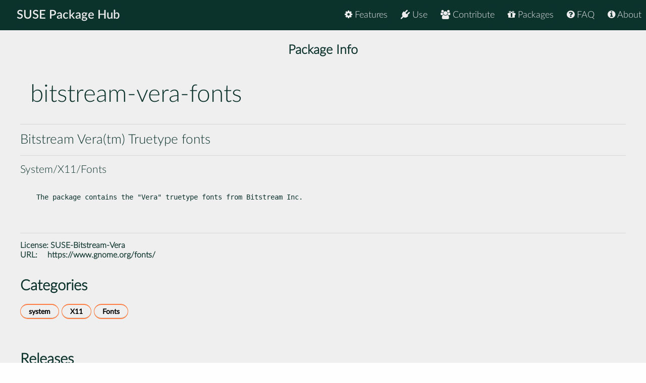

--- FILE ---
content_type: text/html
request_url: https://packagehub.suse.com/packages/bitstream-vera-fonts/
body_size: 12577
content:

<!doctype html>
<html lang="en">
<head>
  <meta charset="utf-8" />
  <title>SUSE Package Hub - bitstream-vera-fonts</title>
  <!-- Mobile Specific Metas -->
  <meta name="viewport" content="width=device-width, initial-scale=1, maximum-scale=1" />
  <link rel="stylesheet" href="/static/css/tuktuk.css">
  <link rel="stylesheet" href="/static/css/tuktuk.theme.default.css">
  <link rel="stylesheet" href="/static/gen/styles.css">
  <link rel="stylesheet" href="/static/css/font-awesome.min.css">
  <link rel="stylesheet" href="/static/css/latofonts.css">
  <link rel="shortcut icon" href="https://www.suse.com/favicon.ico">
  <script src="/static/js/jquery.min.js"></script>
  <script src="/static/js/tuktuk.js"></script>
</head>
<body class="package bitstream-vera-fonts">
  <!-- ========================== HEADER ========================== -->
  <header>
    <nav>
      <ul class="topnav" id="menu">
        
<li class="home"><a href="/">SUSE Package Hub</a></li>
<li class="right ">
  <a href="/about/" class="menu-action"><i class="fa fa-info-circle"></i> About</a>
</li>
<li class="right ">
  <a href="/package-hub-faq/" class="menu-action"><i class="fa fa-question-circle"></i> FAQ</a>
</li>
<li class="right ">
  <a href="/#packages" class="menu-action"><i class="fa fa-gift"></i> Packages</a>
</li>
<li class="right ">
  <a href="/#contribute" class="menu-action"><i class="fa fa-group"></i> Contribute</a>
</li>
<li class="right ">
  <a href="/#use" class="menu-action"><i class="fa fa-plug"></i> Use</a>
</li>
<li class="right ">
  <a href="/#features" class="menu-action"><i class="fa fa-cog"></i> Features</a>
</li>
<li class="icon">
  <i class="menu-action fa fa-bars"></i>
</li>

<script src="/static/js/nav.js"></script>

      </ul>
    </nav>
  </header>
  
<br>
<br>
    <section class="bck theme landing">
   <h4 class="padding text bold large center">Package Info</h4>
      <div class="">
        <div class="row">
          <div class="column_10 padding-top">
          <h1 class="">bitstream-vera-fonts</h1>
          </div>
          <div class="columns_2 padding-right padding-top">
          </div>
        </div>
        <div class="row">
          <hr>
          <h4>Bitstream Vera(tm) Truetype fonts</h4>
          <hr>
          <h5>System/X11/Fonts</h5>
        </div>
      </div>
    </section>
    <section class="bck theme">
      <div class="row padding-top padding-bottom">
        <div class="text small">
          <pre><p>The package contains the &quot;Vera&quot; truetype fonts from Bitstream Inc.</p>

          </pre>
            <hr>
            <b class="text bold">License: </b>
            <a href="https://spdx.org/licenses/SUSE-Bitstream-Vera">SUSE-Bitstream-Vera</a>
            
            
            
            <br>
            <b class="text bold padding-right">URL: </b><a href="https://www.gnome.org/fonts/">https://www.gnome.org/fonts/</a>
            
        </div>
      </div>
    </section>

    <section class="bck theme">
      <div class="row text">
        <h3 class="text bold">Categories</h3>
        <div class="padding-top">
          
          <a href="/package-categories/system/", class="text bold button tiny">system</a>
          
          <a href="/package-categories/x11/", class="text bold button tiny">X11</a>
          
          <a href="/package-categories/fonts/", class="text bold button tiny">Fonts</a>
          
          </div>
      </div>
    </section>

    <section class="bck theme">
      <div class="padding-top row">
      <h3 class="padding-top text bold">Releases</h3>
        <div class="scroll">
          <table id="package-releases" class="margin-top">
            <thead class="bck light">
              <tr>
                <th>Package Version</th>
                <th>Update ID</th>
                <th>Released</th>
                <th>Package Hub Version</th>
                <th>Platforms</th>
                <th>Subpackages</th>
              </tr>
            </thead>
            <tbody>
            
          <tr class="text small">
              <td class="text bold">1.10-bp157.1.1
                <span class="pull-right"> <a class="button tiny" href="/packages/bitstream-vera-fonts/1_10-bp157_1_1/">info</a> </span>
              </td>
              <td class="padding-left">GA Release</td>
              <td class="padding-left">2024-08-07</td>
              <td class="padding-left">15 SP7</td>
              <td class="padding-left">
                <ul>
                
                <li>AArch64</li>
                
                <li>ppc64le</li>
                
                <li>s390x</li>
                
                <li>x86-64</li>
                </ul>
              </td>
              <td class="padding-left">
                <ul>
                <li>bitstream-vera-fonts</li>
                </ul>
              </td>
            </tr>
            
          <tr class="text small">
              <td class="text bold">1.10-bp156.3.1
                <span class="pull-right"> <a class="button tiny" href="/packages/bitstream-vera-fonts/1_10-bp156_3_1/">info</a> </span>
              </td>
              <td class="padding-left">GA Release</td>
              <td class="padding-left">2023-07-22</td>
              <td class="padding-left">15 SP6</td>
              <td class="padding-left">
                <ul>
                
                <li>AArch64</li>
                
                <li>ppc64le</li>
                
                <li>s390x</li>
                
                <li>x86-64</li>
                </ul>
              </td>
              <td class="padding-left">
                <ul>
                <li>bitstream-vera-fonts</li>
                </ul>
              </td>
            </tr>
            
          <tr class="text small">
              <td class="text bold">1.10-bp155.2.10
                <span class="pull-right"> <a class="button tiny" href="/packages/bitstream-vera-fonts/1_10-bp155_2_10/">info</a> </span>
              </td>
              <td class="padding-left">GA Release</td>
              <td class="padding-left">2023-05-17</td>
              <td class="padding-left">15 SP5</td>
              <td class="padding-left">
                <ul>
                
                <li>AArch64</li>
                
                <li>ppc64le</li>
                
                <li>s390x</li>
                
                <li>x86-64</li>
                </ul>
              </td>
              <td class="padding-left">
                <ul>
                <li>bitstream-vera-fonts</li>
                </ul>
              </td>
            </tr>
            
          <tr class="text small">
              <td class="text bold">1.10-bp154.1.24
                <span class="pull-right"> <a class="button tiny" href="/packages/bitstream-vera-fonts/1_10-bp154_1_24/">info</a> </span>
              </td>
              <td class="padding-left">GA Release</td>
              <td class="padding-left">2022-05-09</td>
              <td class="padding-left">15 SP4</td>
              <td class="padding-left">
                <ul>
                
                <li>AArch64</li>
                
                <li>ppc64le</li>
                
                <li>s390x</li>
                
                <li>x86-64</li>
                </ul>
              </td>
              <td class="padding-left">
                <ul>
                <li>bitstream-vera-fonts</li>
                </ul>
              </td>
            </tr>
            
          <tr class="text small">
              <td class="text bold">1.10-bp153.1.12
                <span class="pull-right"> <a class="button tiny" href="/packages/bitstream-vera-fonts/1_10-bp153_1_12/">info</a> </span>
              </td>
              <td class="padding-left">GA Release</td>
              <td class="padding-left">2021-03-06</td>
              <td class="padding-left">15 SP3</td>
              <td class="padding-left">
                <ul>
                
                <li>AArch64</li>
                
                <li>ppc64le</li>
                
                <li>s390x</li>
                
                <li>x86-64</li>
                </ul>
              </td>
              <td class="padding-left">
                <ul>
                <li>bitstream-vera-fonts</li>
                </ul>
              </td>
            </tr>
            
          <tr class="text small">
              <td class="text bold">1.10-bp152.3.15
                <span class="pull-right"> <a class="button tiny" href="/packages/bitstream-vera-fonts/1_10-bp152_3_15/">info</a> </span>
              </td>
              <td class="padding-left">GA Release</td>
              <td class="padding-left">2020-04-16</td>
              <td class="padding-left">15 SP2</td>
              <td class="padding-left">
                <ul>
                
                <li>AArch64</li>
                
                <li>ppc64le</li>
                
                <li>s390x</li>
                
                <li>x86-64</li>
                </ul>
              </td>
              <td class="padding-left">
                <ul>
                <li>bitstream-vera-fonts</li>
                </ul>
              </td>
            </tr>
            
          <tr class="text small">
              <td class="text bold">1.10-bp151.3.2
                <span class="pull-right"> <a class="button tiny" href="/packages/bitstream-vera-fonts/1_10-bp151_3_2/">info</a> </span>
              </td>
              <td class="padding-left">GA Release</td>
              <td class="padding-left">2019-07-17</td>
              <td class="padding-left">15 SP1</td>
              <td class="padding-left">
                <ul>
                
                <li>AArch64</li>
                
                <li>ppc64le</li>
                
                <li>s390x</li>
                
                <li>x86-64</li>
                </ul>
              </td>
              <td class="padding-left">
                <ul>
                <li>bitstream-vera-fonts</li>
                </ul>
              </td>
            </tr>
            
          <tr class="text small">
              <td class="text bold">1.10-bp150.2.4
                <span class="pull-right"> <a class="button tiny" href="/packages/bitstream-vera-fonts/1_10-bp150_2_4/">info</a> </span>
              </td>
              <td class="padding-left">GA Release</td>
              <td class="padding-left">2018-07-30</td>
              <td class="padding-left">15</td>
              <td class="padding-left">
                <ul>
                
                <li>AArch64</li>
                
                <li>ppc64le</li>
                
                <li>s390x</li>
                
                <li>x86-64</li>
                </ul>
              </td>
              <td class="padding-left">
                <ul>
                <li>bitstream-vera-fonts</li>
                </ul>
              </td>
            </tr>
            
            </tbody>
          </table>
        </div>
      </div>
    </section>


  <footer class="align center text small padding-top padding-bottom">
    <div class="row text thin border-right border-left">
      <div class="column_4 text left contact">
        <h4 class="text italic">contact</h4>
        <b class="fa fa-envelope"></b> packagehub@suse.com<br>
        <a href="https://twitter.com/susepackagehub"><b class="fa fa-twitter"></b> @SUSEPackageHub</a><br>
        <br>
        <a class="text italic" href=" /impressum/">Impressum</a>
      </div>
      <div class="column_4 center">
        <span>
          <a href="https://www.opensuse.org">
            <img id="opensuse-logo" alt="openSUSE" src="/static/images/openSUSE_Logo_White.svg"/>
          </a>
          <a href="https://www.suse.com">
            <img id="suse-logo" alt="SUSE" src="/static/images/SUSE_Logo_White.svg"/>
          </a>
        </span>
        <br>
        <div id="project">project</div>
      </div>
       <div class="text italic">
        <div class="text right padding-right margin-top padding-top">
          <small class="lektor">This awesome site is generated using <a href="https://www.getlektor.com/"/><img src="/static/images/lektor-logo.png"/></a>
          </small>
        </div>
       </div>
    </div>
    <div class="row text thin">
      <div class="text center">
        <smalL>&copy; 2023 - SUSE, All Rights Reserved</small>
      </div>
    </div>
  </footer>

</body>
</html>
